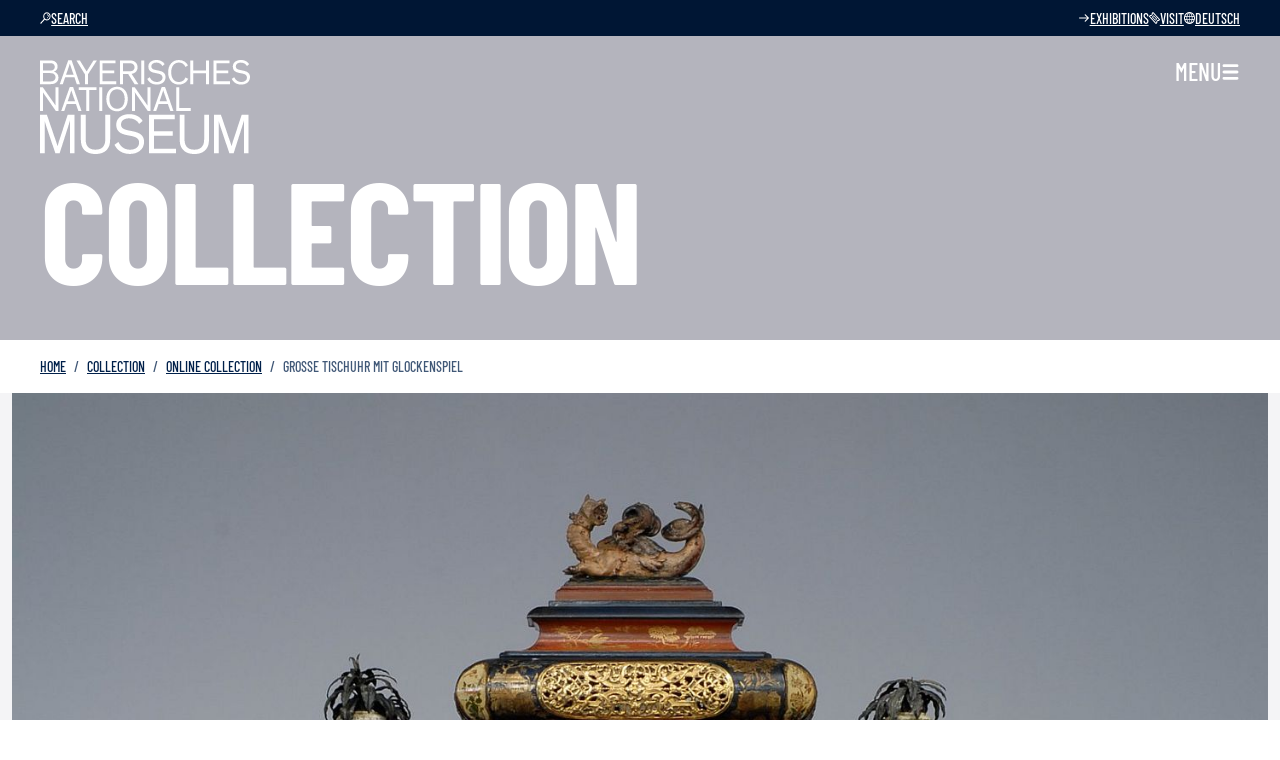

--- FILE ---
content_type: text/html; charset=UTF-8
request_url: https://www.bayerisches-nationalmuseum.de/en/collection/00238614
body_size: 12622
content:
<!doctype html>
<html lang="en">
<head>
  <meta charset="utf-8">
  <meta name="viewport" content="width=device-width, initial-scale=1, shrink-to-fit=no">
  <link rel="icon" href="https://www.bayerisches-nationalmuseum.de/assets/static/favicon.svg">
  <link rel="apple-touch-icon" href="https://www.bayerisches-nationalmuseum.de/assets/static/apple-touch-icon.png">
  <meta name="theme-color" content="#00204a">

  <link rel="home" href="https://www.bayerisches-nationalmuseum.de/en/">
<link rel="canonical" href="https://www.bayerisches-nationalmuseum.de/en/collection/00238614">
<meta name="twitter:url" content="https://www.bayerisches-nationalmuseum.de/en/collection/00238614"><meta property="og:locale" content="en">
<title>Große Tischuhr mit Glockenspiel - Bayerisches Nationalmuseum</title>
    <meta name="description" content="Die Uhr ist ein bedeutendes Werk der barocken Chinamode. Davon zeugen der Drache als Bekrönung und der sitzende Chinese des Tischgestells. Auch der in unterschiedlichen Techniken ausgeführte Lackde...">
    <meta name="image" content="https://www.bayerisches-nationalmuseum.de/media/objects/4066/D48489_e61825193f.jpg">
    <meta property="og:type" content="website">
    <meta property="og:site_name" content="Bayerisches Nationalmuseum">
    <meta property="og:url" content="https://www.bayerisches-nationalmuseum.de/en/collection/00238614">
    <meta name="twitter:card" content="summary_large_image">
    <meta property="og:title" content="Große Tischuhr mit Glockenspiel - Bayerisches Nationalmuseum">
    <meta property="og:description" content="Die Uhr ist ein bedeutendes Werk der barocken Chinamode. Davon zeugen der Drache als Bekrönung und der sitzende Chinese des Tischgestells. Auch der in unterschiedlichen Techniken ausgeführte Lackde...">
    <meta property="og:image" content="https://www.bayerisches-nationalmuseum.de/media/objects/4066/D48489_3694fc2e02.jpg">
    <meta name="twitter:title" content="Große Tischuhr mit Glockenspiel - Bayerisches Nationalmuseum">
    <meta name="twitter:description" content="Die Uhr ist ein bedeutendes Werk der barocken Chinamode. Davon zeugen der Drache als Bekrönung und der sitzende Chinese des Tischgestells. Auch der in unterschiedlichen Techniken ausgeführte Lackde...">
    <meta name="twitter:image" content="https://www.bayerisches-nationalmuseum.de/media/objects/4066/D48489_e805a6be37.jpg">
    <meta property="og:image:type" content="image/jpeg">
    <meta property="og:image:width" content="1200">
    <meta property="og:image:height" content="630">
    
    <link rel="alternate" href="https://www.bayerisches-nationalmuseum.de/sammlung/00238614" hreflang="de">
    <link rel="alternate" href="https://www.bayerisches-nationalmuseum.de/en/collection/00238614" hreflang="en">
    
  <link rel="preload" href="/assets/fonts/noto-serif-500.woff2" as="font" type="font/woff2" crossorigin>
  <link rel="preload" href="/assets/fonts/noto-serif-700.woff2" as="font" type="font/woff2" crossorigin>
  <link rel="preload" href="/assets/fonts/barlow-condensed-500.woff2" as="font" type="font/woff2" crossorigin>
  <link rel="preload" href="/assets/fonts/barlow-condensed-700.woff2" as="font" type="font/woff2" crossorigin>
  <link rel="preconnect" href="https://bayerischesnationalmuseum.matomo.cloud">
  <link href="/assets/css/all.min.css?v=1736795818" rel="stylesheet">
<link href="/assets/css/print.css?v=1736795820" rel="stylesheet" media="print"></head>

<body>
    <header>
    <div class="container-xxxl position-relative text-white px-0">
      <div id="metanav" class="pre-header d-flex flex-wrap justify-content-between justify-content-sm-end text-uppercase px-3 px-lg-4 column-gap-sm-3 column-gap-lg-5 column-gap-xxxl-6">
        
<div class="collapse collapse-horizontal align-items-center me-sm-auto" id="searchCollapse">
  <form action="https://www.bayerisches-nationalmuseum.de/en/search" class="search-form d-flex align-items-center">
    <div class="input-group">
      <input name="q" class="form-control border-info border-end-0" type="search" placeholder="Your Search" aria-label="Your Search" value="" required>
      <button type="submit" class="icon-link border border-2 border-info rounded link-primary bg-white float-end p-0 px-1 d-flex align-items-center" aria-label="Search">
        <svg class="bi" viewBox="0 0 40 40" fill="none" xmlns="http://www.w3.org/2000/svg" aria-hidden="true">
    <path d="M36 21.218L25.174 32.087a1.717 1.717 0 01-1.217.522c-.435 0-.87-.174-1.218-.522a1.732 1.732 0 010-2.478l7.87-7.87H5.218c-.957 0-1.74-.782-1.74-1.739 0-.956.783-1.74 1.74-1.74h25.391l-7.913-7.912a1.732 1.732 0 010-2.478 1.732 1.732 0 012.478 0L36 18.74c.696.695.696 1.825 0 2.478z" fill="#00204A"/>
</svg>

      </button>
    </div>
  </form>
</div>

<a class="search-link icon-link icon-link-sm link-white me-sm-auto" href="https://www.bayerisches-nationalmuseum.de/en/search">
  <svg class="bi" viewBox="0 0 40 40" fill="none" xmlns="http://www.w3.org/2000/svg" aria-hidden="true"><path d="M25.13.957c-7.435 0-13.478 6.13-13.478 13.608 0 3.174 1.087 6.044 2.87 8.391L1.739 35.913c-.74.783-.74 2 0 2.74.391.39.87.564 1.348.564.521 0 1-.173 1.391-.565l12.783-12.956a13.242 13.242 0 007.826 2.521c7.435 0 13.478-6.13 13.478-13.608 0-7.479-6-13.652-13.435-13.652zm0 23.826c-5.521 0-10-4.566-10-10.174 0-5.609 4.478-10.174 10-10.174s10 4.565 10 10.174c0 5.608-4.478 10.174-10 10.174zm6.74-10a1.5 1.5 0 01-1.479 1.304h-.217a1.544 1.544 0 01-1.305-1.696c.305-2.26-2.217-3.434-2.348-3.478-.739-.348-1.086-1.26-.739-2a1.572 1.572 0 012-.783c.174.044 4.696 2.13 4.087 6.653zm-3.175 3.304c.305.304.522.783.522 1.217 0 .479-.174.913-.522 1.218-.304.304-.782.522-1.217.522-.435 0-.913-.174-1.217-.522-.305-.305-.522-.783-.522-1.218 0-.434.174-.913.522-1.217.304-.304.782-.522 1.217-.522.435 0 .87.174 1.217.522z" fill="#00204A"/></svg>Search
</a>


<a class="icon-link icon-link-sm link-white d-none d-md-flex" href="https://www.bayerisches-nationalmuseum.de/en/visit/exhibitions">
  <svg class="bi" viewBox="0 0 40 40" fill="none" xmlns="http://www.w3.org/2000/svg" aria-hidden="true"><path d="M36 21.218L25.174 32.087a1.717 1.717 0 01-1.217.522c-.435 0-.87-.174-1.218-.522a1.732 1.732 0 010-2.478l7.87-7.87H5.218c-.957 0-1.74-.782-1.74-1.739 0-.956.783-1.74 1.74-1.74h25.391l-7.913-7.912a1.732 1.732 0 010-2.478 1.732 1.732 0 012.478 0L36 18.74c.696.695.696 1.825 0 2.478z" fill="#00204A"/></svg>Exhibitions
</a>
<a class="icon-link icon-link-sm link-white" href="https://www.bayerisches-nationalmuseum.de/en/visit">
  <svg class="bi" xmlns="http://www.w3.org/2000/svg" viewBox="0 0 40 40" fill="none" aria-hidden="true"><path d="M14.572 0a1.732 1.732 0 00-1.181.521l-3.303 3.305a1.744 1.744 0 00-.393 1.87c.478 1.173.175 2.478-.695 3.347-.87.87-2.174 1.13-3.348.695a1.744 1.744 0 00-1.87.393L.478 13.436c-.304.304-.477.781-.477 1.216 0 .478.173.912.521 1.217l23.608 23.61c.348.348.782.521 1.217.521.478 0 .912-.173 1.216-.521l3.305-3.305a1.745 1.745 0 00.39-1.87c-.476-1.173-.173-2.479.696-3.349.87-.869 2.176-1.128 3.35-.693.652.26 1.39.085 1.869-.393l3.305-3.305c.696-.695.696-1.78 0-2.433L15.869.52A1.732 1.732 0 0014.572 0zm.123 4.174l21.131 21.13-1.39 1.391a6.502 6.502 0 00-5.957 1.826c-1.565 1.565-2.218 3.828-1.827 5.958l-1.347 1.347L4.217 14.652l1.347-1.347a6.502 6.502 0 005.957-1.826c1.565-1.565 2.218-3.828 1.827-5.958l1.347-1.347z" fill="#00204a"/><path d="M16.912 11.217c-.522 0-1.041.217-1.433.61l-3.653 3.652a2.047 2.047 0 000 2.869l9.826 9.826c.392.39.914.61 1.436.61.522 0 1.041-.218 1.433-.61l3.653-3.653c.39-.392.61-.868.61-1.433 0-.522-.218-1.044-.61-1.436l-9.826-9.826c-.392-.39-.87-.61-1.436-.61zm0 2.87l9 9-2.824 2.825-9-9z" fill="#00204a"/></svg>Visit
</a>


                          <a class="icon-link icon-link-sm d-none d-sm-flex link-white" href="https://www.bayerisches-nationalmuseum.de/sammlung/00238614" rel="alternate" hreflang="de" lang="de" aria-label="Switch language">
    <svg class="bi" viewBox="0 0 40 40" fill="none" xmlns="http://www.w3.org/2000/svg" aria-hidden="true"><path d="M20 0C8.957 0 0 8.957 0 20c0 11.044 8.957 20 20 20 11.044 0 20-8.956 20-20C40 8.957 31.044 0 20 0zm1.609 36.435c-.087 0-.174 0-.305.043v-9.434c2.261-.044 4.305-.088 6.174-.218-1.652 5.087-4.739 8.478-5.87 9.609zm-3.218 0c-1.174-1.174-4.217-4.565-5.87-9.609 1.827.13 3.914.218 6.175.218v9.434c-.087 0-.174-.043-.305-.043zM3.478 20c0-1.087.13-2.174.305-3.217.956-.174 2.782-.435 5.347-.696a23.097 23.097 0 00-.347 3.957c0 1.39.13 2.695.304 3.912-2.522-.26-4.391-.521-5.348-.695-.13-1.087-.26-2.174-.26-3.261zm7.957 0c0-1.478.174-2.87.435-4.174 2-.13 4.26-.26 6.826-.26v8.869c-2.522-.044-4.826-.13-6.87-.305-.217-1.26-.391-2.652-.391-4.13zm10.13-16.435c1.174 1.174 4.174 4.652 5.87 9.609a85.864 85.864 0 00-6.13-.217V3.521c.086 0 .173.043.26.043zm-2.87-.043v9.434c-2.26.044-4.304.088-6.13.218 1.652-4.957 4.696-8.435 5.826-9.609.13 0 .218-.043.305-.043zm2.61 20.913v-8.87c2.521.044 4.825.13 6.825.261A21.19 21.19 0 0128.565 20c0 1.478-.13 2.87-.391 4.174-2 .13-4.304.217-6.87.26zm9.521-8.348c2.565.26 4.391.522 5.348.696A15.85 15.85 0 0136.522 20c0 1.087-.13 2.174-.305 3.217-.956.174-2.782.435-5.347.696.217-1.26.304-2.565.304-3.957 0-1.304-.13-2.652-.348-3.869zM35.391 14a120.325 120.325 0 00-5.174-.609c-1.043-3.739-2.87-6.739-4.39-8.87 4.39 1.653 7.869 5.131 9.564 9.479zM14.174 4.522c-1.565 2.087-3.348 5.087-4.391 8.826-2.174.174-3.913.435-5.174.608 1.695-4.304 5.217-7.782 9.565-9.434zM4.609 26c1.217.174 2.956.391 5.13.609a26.914 26.914 0 004.348 8.826A16.724 16.724 0 014.609 26zm21.304 9.435c1.565-2.087 3.304-5.044 4.348-8.783 2.174-.174 3.913-.435 5.13-.608a16.779 16.779 0 01-9.478 9.39z" fill="#00204A"/></svg>Deutsch
  </a>
      </div>

      <nav class="navbar flex-nowrap w-100 px-3 px-lg-4 gap-2">

        <a href="https://www.bayerisches-nationalmuseum.de/en/" class="logo">
          <img class="img-fluid" src="https://www.bayerisches-nationalmuseum.de/assets/static/bnm-logo.svg" alt="Bayerisches Nationalmuseum">
        </a>
        <a class="icon-link icon-link-hover link-white text-decoration-none navbar-toggler p-0 align-self-md-start" data-bs-toggle="offcanvas" href="#navigation" role="button" aria-controls="navigation" aria-label="Close Menu">
          <span class="d-none d-md-block">Menu</span>
          <svg class="bi" viewBox="0 0 40 40" fill="none" xmlns="http://www.w3.org/2000/svg" aria-hidden="true">
    <path d="M33.913 10.217H6.087A2.82 2.82 0 013.26 7.391a2.82 2.82 0 012.826-2.826h27.826a2.82 2.82 0 012.826 2.826 2.82 2.82 0 01-2.826 2.826zM36.739 20a2.82 2.82 0 00-2.826-2.826H6.087A2.82 2.82 0 003.26 20a2.82 2.82 0 002.826 2.826h27.826A2.82 2.82 0 0036.739 20zm0 12.609a2.82 2.82 0 00-2.826-2.826H6.087a2.82 2.82 0 00-2.826 2.826 2.82 2.82 0 002.826 2.826h27.826a2.82 2.82 0 002.826-2.826z" fill="#00204A"/>
</svg>

        </a>

        <nav class="offcanvas offcanvas-end" id="navigation" tabindex="-1" aria-label="Navigation" aria-hidden="true">
          <div class="offcanvas-header p-3 px-lg-4 pb-lg-0 d-flex align-items-start align-items-lg-center justify-content-between">
            <div class="pre-header bg-light d-flex justify-content-center flex-column text-uppercase p-2 pe-4 pe-md-5 me-2">
              

<a class="icon-link icon-link-sm link-primary d-none d-md-flex" href="https://www.bayerisches-nationalmuseum.de/en/visit/exhibitions">
  <svg class="bi" viewBox="0 0 40 40" fill="none" xmlns="http://www.w3.org/2000/svg" aria-hidden="true"><path d="M36 21.218L25.174 32.087a1.717 1.717 0 01-1.217.522c-.435 0-.87-.174-1.218-.522a1.732 1.732 0 010-2.478l7.87-7.87H5.218c-.957 0-1.74-.782-1.74-1.739 0-.956.783-1.74 1.74-1.74h25.391l-7.913-7.912a1.732 1.732 0 010-2.478 1.732 1.732 0 012.478 0L36 18.74c.696.695.696 1.825 0 2.478z" fill="#00204A"/></svg>Exhibitions
</a>
<a class="icon-link icon-link-sm link-primary" href="https://www.bayerisches-nationalmuseum.de/en/visit">
  <svg class="bi" xmlns="http://www.w3.org/2000/svg" viewBox="0 0 40 40" fill="none" aria-hidden="true"><path d="M14.572 0a1.732 1.732 0 00-1.181.521l-3.303 3.305a1.744 1.744 0 00-.393 1.87c.478 1.173.175 2.478-.695 3.347-.87.87-2.174 1.13-3.348.695a1.744 1.744 0 00-1.87.393L.478 13.436c-.304.304-.477.781-.477 1.216 0 .478.173.912.521 1.217l23.608 23.61c.348.348.782.521 1.217.521.478 0 .912-.173 1.216-.521l3.305-3.305a1.745 1.745 0 00.39-1.87c-.476-1.173-.173-2.479.696-3.349.87-.869 2.176-1.128 3.35-.693.652.26 1.39.085 1.869-.393l3.305-3.305c.696-.695.696-1.78 0-2.433L15.869.52A1.732 1.732 0 0014.572 0zm.123 4.174l21.131 21.13-1.39 1.391a6.502 6.502 0 00-5.957 1.826c-1.565 1.565-2.218 3.828-1.827 5.958l-1.347 1.347L4.217 14.652l1.347-1.347a6.502 6.502 0 005.957-1.826c1.565-1.565 2.218-3.828 1.827-5.958l1.347-1.347z" fill="#00204a"/><path d="M16.912 11.217c-.522 0-1.041.217-1.433.61l-3.653 3.652a2.047 2.047 0 000 2.869l9.826 9.826c.392.39.914.61 1.436.61.522 0 1.041-.218 1.433-.61l3.653-3.653c.39-.392.61-.868.61-1.433 0-.522-.218-1.044-.61-1.436l-9.826-9.826c-.392-.39-.87-.61-1.436-.61zm0 2.87l9 9-2.824 2.825-9-9z" fill="#00204a"/></svg>Visit
</a>

<a class="contrast-switch icon-link icon-link-sm link-primary" href="#">
  <svg class="bi" viewBox="0 0 40 40" fill="none" xmlns="http://www.w3.org/2000/svg" aria-hidden="true"><path d="M20 0C8.973 0 0 8.973 0 20s8.973 20 20 20 20-8.973 20-20S31.027 0 20 0Zm0 3.076c9.365 0 16.924 7.56 16.924 16.924 0 9.365-7.56 16.924-16.924 16.924-9.365 0-16.924-7.56-16.924-16.924 0-9.365 7.56-16.924 16.924-16.924Z" fill="#00204A"/><path d="M21.534 33.843c6.797 0 12.308-6.2 12.308-13.846 0-7.647-5.51-13.846-12.308-13.846z" fill="#00204A"/></svg>Increase Contrast
</a>

                          <a class="icon-link icon-link-sm d-none d-sm-flex link-primary" href="https://www.bayerisches-nationalmuseum.de/sammlung/00238614" rel="alternate" hreflang="de" lang="de" aria-label="Switch language">
    <svg class="bi" viewBox="0 0 40 40" fill="none" xmlns="http://www.w3.org/2000/svg" aria-hidden="true"><path d="M20 0C8.957 0 0 8.957 0 20c0 11.044 8.957 20 20 20 11.044 0 20-8.956 20-20C40 8.957 31.044 0 20 0zm1.609 36.435c-.087 0-.174 0-.305.043v-9.434c2.261-.044 4.305-.088 6.174-.218-1.652 5.087-4.739 8.478-5.87 9.609zm-3.218 0c-1.174-1.174-4.217-4.565-5.87-9.609 1.827.13 3.914.218 6.175.218v9.434c-.087 0-.174-.043-.305-.043zM3.478 20c0-1.087.13-2.174.305-3.217.956-.174 2.782-.435 5.347-.696a23.097 23.097 0 00-.347 3.957c0 1.39.13 2.695.304 3.912-2.522-.26-4.391-.521-5.348-.695-.13-1.087-.26-2.174-.26-3.261zm7.957 0c0-1.478.174-2.87.435-4.174 2-.13 4.26-.26 6.826-.26v8.869c-2.522-.044-4.826-.13-6.87-.305-.217-1.26-.391-2.652-.391-4.13zm10.13-16.435c1.174 1.174 4.174 4.652 5.87 9.609a85.864 85.864 0 00-6.13-.217V3.521c.086 0 .173.043.26.043zm-2.87-.043v9.434c-2.26.044-4.304.088-6.13.218 1.652-4.957 4.696-8.435 5.826-9.609.13 0 .218-.043.305-.043zm2.61 20.913v-8.87c2.521.044 4.825.13 6.825.261A21.19 21.19 0 0128.565 20c0 1.478-.13 2.87-.391 4.174-2 .13-4.304.217-6.87.26zm9.521-8.348c2.565.26 4.391.522 5.348.696A15.85 15.85 0 0136.522 20c0 1.087-.13 2.174-.305 3.217-.956.174-2.782.435-5.347.696.217-1.26.304-2.565.304-3.957 0-1.304-.13-2.652-.348-3.869zM35.391 14a120.325 120.325 0 00-5.174-.609c-1.043-3.739-2.87-6.739-4.39-8.87 4.39 1.653 7.869 5.131 9.564 9.479zM14.174 4.522c-1.565 2.087-3.348 5.087-4.391 8.826-2.174.174-3.913.435-5.174.608 1.695-4.304 5.217-7.782 9.565-9.434zM4.609 26c1.217.174 2.956.391 5.13.609a26.914 26.914 0 004.348 8.826A16.724 16.724 0 014.609 26zm21.304 9.435c1.565-2.087 3.304-5.044 4.348-8.783 2.174-.174 3.913-.435 5.13-.608a16.779 16.779 0 01-9.478 9.39z" fill="#00204A"/></svg>Deutsch
  </a>
            </div>
            <div class="text-end mt-2 mt-lg-0 ms-lg-5">
              <a class="navbar-toggler p-0 m-0" data-bs-dismiss="offcanvas" href="#navigation" role="button" aria-controls="navigation" aria-label="Open Menu">
                <svg class="svg-icon svg-primary" xmlns="http://www.w3.org/2000/svg" viewBox="0 0 40 40" fill="none" aria-hidden="true">
    <path d="M35.872 31.775a2.87 2.87 0 010 4.113c-.578.578-1.286.835-2.056.835-.772 0-1.478-.257-2.058-.835L20 24.128 8.24 35.888c-.576.578-1.286.835-2.054.835-.773 0-1.478-.257-2.058-.835a2.87 2.87 0 010-4.113l11.759-11.759L4.128 8.256a2.869 2.869 0 010-4.111 2.869 2.869 0 014.112 0L20 15.903 31.758 4.145a2.87 2.87 0 014.114 0 2.869 2.869 0 010 4.111l-11.76 11.76z" fill="#00204a"/>
</svg>

              </a>
            </div>
          </div>
          <div class="offcanvas-body p-3 pt-0 p-lg-4">
            <ul class="navbar-nav accordion mt-0" id="menu">
                                                        
                              
                                
                                              
                                
                                              
                                
                                              
                                
                              
                            <li class="nav-item mb-0 border-bottom">
                                <a class="h3 mb-0 nav-link accordion-button pe-2 text-interaction" data-bs-toggle="collapse" href="#submenu-457" role="button" aria-expanded="true" aria-controls="submenu-457">Visit</a>
                <nav class="collapse collapsed show" id="submenu-457" data-bs-parent="#menu">
                  <ul class="navbar-nav my-2">
                                          <li class="nav-item">
                        <a class="h5 text-decoration-none" href="https://www.bayerisches-nationalmuseum.de/en/visit">Overview</a>
                      </li>
                                          <li class="nav-item">
                        <a class="h5 text-decoration-none" href="https://www.bayerisches-nationalmuseum.de/en/visit/exhibitions">Exhibitions</a>
                      </li>
                                          <li class="nav-item">
                        <a class="h5 text-decoration-none" href="https://www.bayerisches-nationalmuseum.de/en/visit/branch-museums">Branch Museums</a>
                      </li>
                                      </ul>
                </nav>
              </li>
                            <li class="nav-item mb-0 border-bottom">
                                <a class="h3 mb-0 nav-link accordion-button pe-2 collapsed" data-bs-toggle="collapse" href="#submenu-461" role="button" aria-expanded="false" aria-controls="submenu-461">Collection</a>
                <nav class="collapse collapsed" id="submenu-461" data-bs-parent="#menu">
                  <ul class="navbar-nav my-2">
                                          <li class="nav-item">
                        <a class="h5 text-decoration-none" href="https://www.bayerisches-nationalmuseum.de/en/collection">Overview</a>
                      </li>
                                          <li class="nav-item">
                        <a class="h5 text-decoration-none" href="https://www.bayerisches-nationalmuseum.de/en/collection/online-collection">Online Collection</a>
                      </li>
                                          <li class="nav-item">
                        <a class="h5 text-decoration-none" href="https://www.bayerisches-nationalmuseum.de/en/collection/bnmdigital">#BNMDigital</a>
                      </li>
                                          <li class="nav-item">
                        <a class="h5 text-decoration-none" href="https://www.bayerisches-nationalmuseum.de/en/collection/conservation-restoration">Conservation–Restauration</a>
                      </li>
                                          <li class="nav-item">
                        <a class="h5 text-decoration-none" href="https://www.bayerisches-nationalmuseum.de/en/collection/research">Research</a>
                      </li>
                                      </ul>
                </nav>
              </li>
                            <li class="nav-item mb-0 border-bottom">
                                <a class="h3 mb-0 nav-link accordion-button pe-2 collapsed" data-bs-toggle="collapse" href="#submenu-464" role="button" aria-expanded="false" aria-controls="submenu-464">Program</a>
                <nav class="collapse collapsed" id="submenu-464" data-bs-parent="#menu">
                  <ul class="navbar-nav my-2">
                                          <li class="nav-item">
                        <a class="h5 text-decoration-none" href="https://www.bayerisches-nationalmuseum.de/en/program">Overview</a>
                      </li>
                                          <li class="nav-item">
                        <a class="h5 text-decoration-none" href="https://www.bayerisches-nationalmuseum.de/en/events">Calendar</a>
                      </li>
                                          <li class="nav-item">
                        <a class="h5 text-decoration-none" href="https://www.bayerisches-nationalmuseum.de/en/program/three-month-program">Three-month Program</a>
                      </li>
                                      </ul>
                </nav>
              </li>
                            <li class="nav-item mb-0 border-bottom">
                                <a class="h3 mb-0 nav-link accordion-button pe-2 collapsed" data-bs-toggle="collapse" href="#submenu-466" role="button" aria-expanded="false" aria-controls="submenu-466">Museum</a>
                <nav class="collapse collapsed" id="submenu-466" data-bs-parent="#menu">
                  <ul class="navbar-nav my-2">
                                          <li class="nav-item">
                        <a class="h5 text-decoration-none" href="https://www.bayerisches-nationalmuseum.de/en/museum">Overview</a>
                      </li>
                                          <li class="nav-item">
                        <a class="h5 text-decoration-none" href="https://www.bayerisches-nationalmuseum.de/en/museum/history">History</a>
                      </li>
                                          <li class="nav-item">
                        <a class="h5 text-decoration-none" href="https://www.bayerisches-nationalmuseum.de/en/museum/mitarbeiter-innen">Team</a>
                      </li>
                                          <li class="nav-item">
                        <a class="h5 text-decoration-none" href="https://www.bayerisches-nationalmuseum.de/en/museum/service">Service</a>
                      </li>
                                          <li class="nav-item">
                        <a class="h5 text-decoration-none" href="https://www.bayerisches-nationalmuseum.de/en/museum/publications">Publications</a>
                      </li>
                                          <li class="nav-item">
                        <a class="h5 text-decoration-none" href="https://www.bayerisches-nationalmuseum.de/en/museum/bibliothek">Library</a>
                      </li>
                                          <li class="nav-item">
                        <a class="h5 text-decoration-none" href="https://www.bayerisches-nationalmuseum.de/en/museum/support">Sponsors &amp; Members</a>
                      </li>
                                          <li class="nav-item">
                        <a class="h5 text-decoration-none" href="https://www.bayerisches-nationalmuseum.de/en/museum/job-opportunities">Job Opportunities</a>
                      </li>
                                      </ul>
                </nav>
              </li>
                          </ul>
            <ul class="navbar-nav mt-4 mt-lg-5">
                              <li class="mb-2">
                  <a class="icon-link" href="https://www.bayerisches-nationalmuseum.de/en/kontakt">Contact</a>
                </li>
                              <li class="mb-2">
                  <a class="icon-link" href="https://www.bayerisches-nationalmuseum.de/en/press">Press</a>
                </li>
                              <li class="mb-2">
                  <a class="icon-link" href="https://www.bayerisches-nationalmuseum.de/en/newsletter">Newsletter</a>
                </li>
                              <li class="mb-2">
                  <a class="icon-link" href="https://www.bayerisches-nationalmuseum.de/en/imprint">Imprint</a>
                </li>
                              <li class="mb-2">
                  <a class="icon-link" href="https://www.bayerisches-nationalmuseum.de/en/privacy">Data Privacy</a>
                </li>
                              <li class="mb-2">
                  <a class="icon-link" href="https://www.bayerisches-nationalmuseum.de/en/privacy">Data Privacy</a>
                </li>
                          </ul>
          </div>
        </nav>

      </nav>
    </div>
  </header>
  
  <main class="container-xxxl bg-white">
    


<div class="hero hero-sm bg-dark row d-print-none">
  <div class="d-flex flex-column justify-content-end p-3 p-lg-4 pt-6 pt-lg-6">
      <h1 class="text-white mb-0">
        Collection
      </h1>
  </div>
</div>

<nav aria-label="breadcrumb" class="row d-print-none">
  <ol class="breadcrumb text-uppercase px-3 px-lg-4 my-2">
    <li class="breadcrumb-item mb-0"><a href="https://www.bayerisches-nationalmuseum.de/en/">Home</a></li>
    <li class="breadcrumb-item mb-0">
                    <a href="https://www.bayerisches-nationalmuseum.de/en/collection">Collection</a>
          </li>
                    <li class="breadcrumb-item mb-0">
      <a href="https://www.bayerisches-nationalmuseum.de/en/collection/online-collection">Online Collection</a>
    </li>
            <li class="breadcrumb-item mb-0 active" aria-current="page">Große Tischuhr mit Glockenspiel</li>
  </ol>
</nav>

<div class="row bg-light">
  <div class="position-relative">
    <div class="glider object-gallery col-12 p-0" id="slider-155562">
            <div class="slide slide-4066">
        <figure class="aspect-ratio-4x3 aspect-ratio-md-16x9 m-0">
          

  
    
  <picture>
    <source srcset="/media/objects/4066/D48489_2106373f76.avif 576w, /media/objects/4066/D48489_3f2b390e9a.avif 1024w, /media/objects/4066/D48489_4ba7e54048.avif 1472w, /media/objects/4066/D48489_a884fa410c.avif 1607w" sizes="100vw" type="image/avif">
    <img class="img-fluid"
      loading="lazy"
      src="/media/objects/4066/D48489_2106373f76.jpg"
      srcset="/media/objects/4066/D48489_2106373f76.jpg 576w, /media/objects/4066/D48489_3f2b390e9a.jpg 1024w, /media/objects/4066/D48489_4ba7e54048.jpg 1472w, /media/objects/4066/D48489_a884fa410c.jpg 1607w"
      sizes="100vw"
      alt="D48489">
  </picture>
  
          <small class="copyright d-block text-center mt-1">
            <a class="icon-link icon-link-sm link-dark text-decoration-none d-inline-flex" rel="license" target="_blank" href="https://creativecommons.org/licenses/by-nc-nd/4.0/">
              <svg class="bi" viewBox="0 0 24 24" fill="none" xmlns="http://www.w3.org/2000/svg" aria-hidden="true">
    <path d="M11.978 0c3.356 0 6.214 1.172 8.571 3.514a11.54 11.54 0 0 1 2.572 3.868c.585 1.45.879 2.99.879 4.618 0 1.643-.29 3.182-.868 4.617a11.016 11.016 0 0 1-2.56 3.804 12.333 12.333 0 0 1-3.986 2.657 11.947 11.947 0 0 1-4.607.922 11.66 11.66 0 0 1-4.554-.911 12.07 12.07 0 0 1-3.9-2.635A11.952 11.952 0 0 1 .9 16.564C.3 15.121 0 13.6 0 12c0-1.586.303-3.11.91-4.575a12.05 12.05 0 0 1 2.647-3.932C5.842 1.165 8.649 0 11.977 0Zm.043 2.164c-2.742 0-5.05.958-6.921 2.872A10.317 10.317 0 0 0 2.925 8.26 9.452 9.452 0 0 0 2.164 12c0 1.285.253 2.525.76 3.717A9.942 9.942 0 0 0 5.1 18.91a9.89 9.89 0 0 0 3.193 2.143 9.62 9.62 0 0 0 3.728.74c1.286 0 2.532-.25 3.74-.75a10.364 10.364 0 0 0 3.268-2.164c1.87-1.829 2.806-4.121 2.806-6.88a9.854 9.854 0 0 0-.729-3.77 9.596 9.596 0 0 0-2.12-3.172c-1.93-1.929-4.25-2.893-6.965-2.893Zm-.15 7.844-1.608.836c-.171-.357-.382-.608-.631-.75-.25-.143-.483-.215-.697-.215-1.071 0-1.607.707-1.607 2.122 0 .643.135 1.156.406 1.542.272.386.672.58 1.2.58.7 0 1.194-.344 1.48-1.03l1.478.75a3.526 3.526 0 0 1-3.15 1.886c-1.071 0-1.936-.328-2.593-.986-.657-.657-.986-1.57-.986-2.742 0-1.143.333-2.05.997-2.721.664-.671 1.503-1.007 2.518-1.007 1.486-.001 2.55.577 3.193 1.735Zm6.921 0-1.586.836c-.17-.357-.382-.608-.632-.75a1.457 1.457 0 0 0-.718-.215c-1.07 0-1.607.707-1.607 2.122 0 .643.136 1.156.407 1.542.271.386.671.58 1.2.58.7 0 1.193-.344 1.478-1.03l1.5.75a3.685 3.685 0 0 1-1.328 1.383 3.462 3.462 0 0 1-1.82.503c-1.087 0-1.954-.328-2.604-.986-.65-.657-.976-1.57-.976-2.742 0-1.143.332-2.05.997-2.721.664-.671 1.503-1.007 2.518-1.007 1.485-.001 2.543.577 3.171 1.735z" fill="#b4b4bd"/>
</svg>

              CC BY-NC-ND 4.0
            </a>
          </small>
        </figure>
      </div>
          </div>

      </div>

  </div>

<div class="row bg-light pt-4 pb-5 mb-4">
  <div class="px-3 px-lg-4">
    <div class="row mb-1">
      <div class="col-10 col-lg-8 offset-lg-2">
        <h2>Große Tischuhr mit Glockenspiel</h2>
      </div>
    </div>

        <div class="row mb-4 object-details">
      <div class="col-lg-8 offset-lg-2">
        <dl class="row small">
          <div class="col-sm-6 col-lg-4 mb-2">
            <dt>Artist</dt>
            <dd>Ausführung (Uhrwerk): Benedikt Fürstenfelder, Ausführung (Silberbeschläge): Johann Valentin Gevers</dd>
          </div>

          <div class="col-sm-6 col-lg-4 mb-2">
            <dt>Locality</dt>
            <dd>Friedberg, Augsburg und München</dd>
          </div>

          <div class="col-sm-6 col-lg-4 mb-2">
            <dt>Date</dt>
            <dd>um 1715/1720</dd>
          </div>

          <div class="col-sm-6 col-lg-4 mb-2">
            <dt>Material</dt>
            <dd>Eichenholz, Fichtenholz, Lackmalerei, vergoldet (teilweise), Messing, Eisen</dd>
          </div>

          <div class="col-sm-6 col-lg-4 mb-2">
            <dt>Dimensions</dt>
            <dd>H. 196,5 cm</dd>
          </div>

          <div class="col-sm-6 col-lg-4 mb-2">
            <dt>Location</dt>
            <dd>
                              Bayerisches Nationalmuseum
                                  (Saal 34)
                                          </dd>
          </div>

          <div class="col-sm-6 col-lg-4 mb-2">
            <dt>Inventory Number</dt>
            <dd>R 3792, R 3793</dd>
          </div>

                    <div class="col-sm-6 col-lg-4 mb-2">
            <dt>Relation</dt>
            <dd>
              
              –
            </dd>
          </div>
          
          <div class="col-sm-6 col-lg-4 mb-2">
            <dt>Acquisition</dt>
            <dd>Überweisung aus den Königlichen Sammlungen des Hauses Wittelsbach 1855</dd>
          </div>

                  </dl>
      </div>
    </div>

    <div class="row mt-3 object-description">
      <div class="col-lg-8 offset-lg-2">

      
        <div class="accordion" id="accordion">

                    <div class="accordion-item bg-light">
            <h3 class="accordion-header" id="heading-description">
              <button class="accordion-button pe-2" type="button" data-bs-toggle="collapse" data-bs-target="#collapse-description" aria-expanded="true" aria-controls="collapse-description">
                Description
              </button>
            </h3>
            <div id="collapse-description" class="accordion-collapse collapse show" aria-labelledby="heading-description">
              <div class="accordion-body row">
                <div class="col-xl-10 col-xxl-8">
                  Die Uhr ist ein bedeutendes Werk der barocken Chinamode. Davon zeugen der Drache als Bekrönung und der sitzende Chinese des Tischgestells. Auch der in unterschiedlichen Techniken ausgeführte Lackdekor erinnert an asiatische Arbeiten und stellt exotische Motive aus europäischen Reiseberichten zusammen. Die kleinteiligen Szenen lassen sich am besten am Original erkennen. Ganz europäisch gestimmt sind hingegen die sechs Menuette, die das Glockenspiel im Inneren abspielen kann. Die Uhr ist das größte Werk, das jemals in der Uhrmacherstadt Friedberg bei Augsburg entstanden ist. Gehäuse und Tisch wurden in München ausgeführt.
                </div>
              </div>
            </div>
          </div>
          
          
          
        </div>

                        <div class="mt-4">
          <h4 class="h5">You can also find this object in the highlights</h4>
          
    

  
  <a class="icon-link mb-1 mb-lg-0 link-primary icon-link-border d-inline-flex px-3 py-1" href="https://www.bayerisches-nationalmuseum.de/en/collection/highlights/00238614">
  To the Highlight<svg class="bi" viewBox="0 0 40 40" fill="none" xmlns="http://www.w3.org/2000/svg" aria-hidden="true">
    <path d="M36 21.218L25.174 32.087a1.717 1.717 0 01-1.217.522c-.435 0-.87-.174-1.218-.522a1.732 1.732 0 010-2.478l7.87-7.87H5.218c-.957 0-1.74-.782-1.74-1.739 0-.956.783-1.74 1.74-1.74h25.391l-7.913-7.912a1.732 1.732 0 010-2.478 1.732 1.732 0 012.478 0L36 18.74c.696.695.696 1.825 0 2.478z" fill="#00204A"/>
</svg>

</a>
        </div>
        
                <div class="mt-4">
          <h4 class="h5">Taxonomy</h4>
          <p>Tischuhr</p>
        </div>
        
        <div class="mt-4">
          <h4 class="h5">Permalink</h4>
          <a rel="bookmark" class="text-break" href="https://www.bayerisches-nationalmuseum.de/en/collection/00238614">https://www.bayerisches-nationalmuseum.de/en/collection/00238614</a>
        </div>

            </div>
    </div>

  </div>
</div>


    



<div class="mb-4 d-print-none">

  <div class="row">
    <div class="px-3 px-lg-4">
      <h4>More Objects</h4>
    </div>
  </div>

  <div class="row">
    <div class="px-3 px-lg-4">
      <div class="row">
                <div class="col-md-4 mb-3">
          <div class="card card-overlay card-zoom bg-shadow bg-shadow-text ratio ratio-4x3">
            

  
    
  <picture>
    <source srcset="/media/objects/161393/D7190_68531eb114.avif 512w" sizes="(min-width: 768px) 33vw, 100vw" type="image/avif">
    <img class="img-fluid card-img cover"
      loading="lazy"
      src="/media/objects/161393/D7190_68531eb114.jpg"
      srcset="/media/objects/161393/D7190_68531eb114.jpg 512w"
      sizes="(min-width: 768px) 33vw, 100vw"
      alt="D7190">
  </picture>
  
            <div class="card-img-overlay d-flex flex-column justify-content-end">
                            <p class="card-info line-clamp-sm mb-0">Krippe 2346.1</p>
                            
    

  
  <a class="icon-link icon-link-hover mb-1 mb-lg-0 link-white stretched-link d-flex justify-content-between align-items-center text-decoration-none" href="https://www.bayerisches-nationalmuseum.de/en/collection/00017565">
  Mohrenknabe mit blauem Jäckchen (Krippenfigur)<svg class="bi" viewBox="0 0 40 40" fill="none" xmlns="http://www.w3.org/2000/svg" aria-hidden="true">
    <path d="M36 21.218L25.174 32.087a1.717 1.717 0 01-1.217.522c-.435 0-.87-.174-1.218-.522a1.732 1.732 0 010-2.478l7.87-7.87H5.218c-.957 0-1.74-.782-1.74-1.739 0-.956.783-1.74 1.74-1.74h25.391l-7.913-7.912a1.732 1.732 0 010-2.478 1.732 1.732 0 012.478 0L36 18.74c.696.695.696 1.825 0 2.478z" fill="#00204A"/>
</svg>

</a>
            </div>
          </div>
        </div>
                <div class="col-md-4 mb-3">
          <div class="card card-overlay card-zoom bg-shadow bg-shadow-text ratio ratio-4x3">
            

  
    
  <picture>
    <source srcset="/media/objects/281205/D191548_68531eb114.avif 576w, /media/objects/281205/D191548_cbb489cfc2.avif 640w" sizes="(min-width: 768px) 33vw, 100vw" type="image/avif">
    <img class="img-fluid card-img cover"
      loading="lazy"
      src="/media/objects/281205/D191548_68531eb114.jpg"
      srcset="/media/objects/281205/D191548_68531eb114.jpg 576w, /media/objects/281205/D191548_cbb489cfc2.jpg 640w"
      sizes="(min-width: 768px) 33vw, 100vw"
      alt="D191548">
  </picture>
  
            <div class="card-img-overlay d-flex flex-column justify-content-end">
                            <p class="card-info line-clamp-sm mb-0">2022/47</p>
                            
    

  
  <a class="icon-link icon-link-hover mb-1 mb-lg-0 link-white stretched-link d-flex justify-content-between align-items-center text-decoration-none" href="https://www.bayerisches-nationalmuseum.de/en/collection/00239073">
  Bestickter Bolero<svg class="bi" viewBox="0 0 40 40" fill="none" xmlns="http://www.w3.org/2000/svg" aria-hidden="true">
    <path d="M36 21.218L25.174 32.087a1.717 1.717 0 01-1.217.522c-.435 0-.87-.174-1.218-.522a1.732 1.732 0 010-2.478l7.87-7.87H5.218c-.957 0-1.74-.782-1.74-1.739 0-.956.783-1.74 1.74-1.74h25.391l-7.913-7.912a1.732 1.732 0 010-2.478 1.732 1.732 0 012.478 0L36 18.74c.696.695.696 1.825 0 2.478z" fill="#00204A"/>
</svg>

</a>
            </div>
          </div>
        </div>
                <div class="col-md-4 mb-3">
          <div class="card card-overlay card-zoom bg-shadow bg-shadow-text ratio ratio-4x3">
            

  
    
  <picture>
    <source srcset="/media/objects/281156/D223543_68531eb114.avif 576w, /media/objects/281156/D223543_cbb489cfc2.avif 781w" sizes="(min-width: 768px) 33vw, 100vw" type="image/avif">
    <img class="img-fluid card-img cover"
      loading="lazy"
      src="/media/objects/281156/D223543_68531eb114.jpg"
      srcset="/media/objects/281156/D223543_68531eb114.jpg 576w, /media/objects/281156/D223543_cbb489cfc2.jpg 781w"
      sizes="(min-width: 768px) 33vw, 100vw"
      alt="D223543">
  </picture>
  
            <div class="card-img-overlay d-flex flex-column justify-content-end">
                            <p class="card-info line-clamp-sm mb-0">2022/70.42</p>
                            
    

  
  <a class="icon-link icon-link-hover mb-1 mb-lg-0 link-white stretched-link d-flex justify-content-between align-items-center text-decoration-none" href="https://www.bayerisches-nationalmuseum.de/en/collection/00239158">
  Kanne<svg class="bi" viewBox="0 0 40 40" fill="none" xmlns="http://www.w3.org/2000/svg" aria-hidden="true">
    <path d="M36 21.218L25.174 32.087a1.717 1.717 0 01-1.217.522c-.435 0-.87-.174-1.218-.522a1.732 1.732 0 010-2.478l7.87-7.87H5.218c-.957 0-1.74-.782-1.74-1.739 0-.956.783-1.74 1.74-1.74h25.391l-7.913-7.912a1.732 1.732 0 010-2.478 1.732 1.732 0 012.478 0L36 18.74c.696.695.696 1.825 0 2.478z" fill="#00204A"/>
</svg>

</a>
            </div>
          </div>
        </div>
              </div>
    </div>
  </div>

</div>


  </main>

    <footer class="mt-2">
        <div class="container-xxxl prefooter py-5">
      <div class="row">
        <div class="col-12 text-center">
          <p class="h4"></p>
        </div>
        <div class="col-12 text-center">
          <a target="_blank" class="link-primary text-decoration-none" href="https://www.facebook.com/BayerischesNationalmuseum" aria-label="Facebook">
            <svg class="svg-icon-lg mx-1" viewBox="0 0 48 48" fill="none" xmlns="http://www.w3.org/2000/svg" aria-hidden="true">
    <path d="M46.5 24.135a22.5 22.5 0 10-26.016 22.227V30.638h-5.709v-6.503h5.712v-4.958c0-5.639 3.36-8.754 8.498-8.754 1.688.024 3.371.17 5.037.439V16.4h-2.84a3.255 3.255 0 00-3.667 3.516v4.219h6.242l-.998 6.503h-5.244v15.724A22.5 22.5 0 0046.5 24.135z" fill="#b4b4bd"/>
</svg>

          </a>
          <a target="_blank" class="link-primary text-decoration-none" href="https://www.instagram.com/bayerisches.nationalmuseum" aria-label="Instagram">
            <svg class="svg-icon-lg mx-1" viewBox="0 0 48 48" fill="none" xmlns="http://www.w3.org/2000/svg" aria-hidden="true">
    <path d="M24 4.324c6.408 0 7.167.025 9.698.14 2.732.125 5.266.672 7.216 2.623 1.95 1.95 2.497 4.484 2.622 7.216.115 2.53.14 3.289.14 9.698 0 6.409-.025 7.167-.14 9.698-.125 2.732-.671 5.266-2.622 7.216-1.95 1.95-4.485 2.496-7.216 2.622-2.53.115-3.29.14-9.698.14-6.409 0-7.168-.025-9.698-.14-2.732-.125-5.266-.672-7.216-2.622-1.95-1.95-2.497-4.484-2.622-7.216-.116-2.532-.14-3.291-.14-9.699 0-6.408.025-7.167.14-9.698.125-2.732.672-5.266 2.623-7.216 1.95-1.95 4.484-2.497 7.216-2.622 2.53-.116 3.289-.14 9.697-.14zM24 0c-6.518 0-7.335.028-9.896.145-3.9.178-7.325 1.133-10.076 3.883C1.277 6.778.322 10.203.144 14.104.028 16.666 0 17.483 0 24c0 6.518.028 7.335.145 9.895.178 3.9 1.133 7.326 3.883 10.077 2.75 2.75 6.176 3.706 10.077 3.884 2.56.116 3.377.144 9.895.144s7.335-.028 9.895-.145c3.9-.177 7.326-1.133 10.077-3.883 2.75-2.75 3.706-6.176 3.884-10.077.116-2.56.144-3.377.144-9.895s-.028-7.335-.145-9.896c-.177-3.9-1.133-7.325-3.883-10.076-2.75-2.75-6.176-3.706-10.077-3.884C31.335.028 30.518 0 24 0z" fill="#b4b4bd"/>
    <path d="M24 11.676c-6.806 0-12.324 5.518-12.324 12.324S17.194 36.324 24 36.324 36.324 30.807 36.324 24c0-6.806-5.518-12.324-12.324-12.324zm0 20.325A8 8 0 1124 16a8 8 0 010 16zM36.81 14.069a2.88 2.88 0 100-5.76 2.88 2.88 0 000 5.76z" fill="#b4b4bd"/>
</svg>

          </a>
          <a target="_blank" class="link-primary text-decoration-none" href="https://www.youtube.com/user/BayNatMuseum" aria-label="Youtube">
            <svg class="svg-icon-lg mx-1" viewBox="0 0 48 48" fill="none" xmlns="http://www.w3.org/2000/svg" aria-hidden="true">
    <path d="M47.55 14.4s-.45-3.3-1.875-4.8c-1.8-1.875-3.9-1.95-4.8-2.025C34.05 7.125 24 7.125 24 7.125s-10.05 0-16.8.45c-.975.075-3 .15-4.8 2.025C.975 11.025.525 14.4.525 14.4S0 18.3 0 22.2v3.675c0 3.9.45 7.8.45 7.8s.45 3.3 1.875 4.8c1.8 1.875 4.2 1.875 5.325 2.025 3.825.375 16.35.45 16.35.45s10.05 0 16.8-.525c.975-.075 3-.15 4.8-2.025 1.425-1.425 1.875-4.8 1.875-4.8S48 29.7 48 25.8v-3.675c0-3.825-.45-7.725-.45-7.725zm-28.5 15.825v-13.5l12.975 6.75-12.975 6.75z" fill="#b4b4bd"/>
</svg>

          </a>
        </div>
      </div>
    </div>
        <div class="container-xxxl newsletter bg-light">
            <form id="sibForm" method="POST" data-sib="https://080e3405.sibforms.com/serve/[base64]">
        <input type="text" name="email_address_check" value="" class="d-none">
        <input type="hidden" name="locale" value="de">
        <input type="hidden" name="html_type" value="simple">
        <input type="checkbox" class="d-none" value="1" name="OPT_IN" checked>
        <div class="row">
          <div class="col-12 col-lg-5 px-3 px-lg-1 offset-lg-1 d-flex align-items-start">
            <svg class="paperplane me-2 me-lg-4 mb-2" viewBox="0 0 150 140" xmlns="http://www.w3.org/2000/svg" aria-hidden="true">
    <path d="M31.46 52.847c-.845-1.333-2.525-1.499-3.87-.663a73.35 72.062 0 0 0-6.9 5.173 2.749 2.7 0 0 0-.338 3.839 2.7 2.653 0 0 0 2.19 1.002c.675 0 1.346-.166 1.852-.667a91.148 89.547 0 0 1 6.39-4.84c1.178-.837 1.515-2.506.675-3.844zm5.55 81.641a30.698 30.158 0 0 1-7.235-2.505c-1.346-.663-3.026 0-3.7 1.337-.676 1.338 0 3.007 1.35 3.674 2.857 1.337 5.55 2.339 8.407 3.006h.675c1.342 0 2.35-.836 2.688-2.174.17-1.5-.675-3.002-2.186-3.338zm6.562-85.476c.337 0 .84-.17 1.177-.335l1.178-.501a112.463 110.488 0 0 0 6.39-3.338c1.35-.836 1.852-2.505 1.012-3.839-.844-1.337-2.524-1.838-3.87-1.002-1.852 1.002-3.87 2.17-6.056 3.169l-1.178.504c-1.35.663-2.017 2.336-1.177 3.673.502.999 1.511 1.67 2.52 1.67zm14.8 81.136c-2.017 1.5-4.203 2.837-6.562 3.674a2.783 2.734 0 0 0-1.68 3.503c.338 1.172 1.512 1.839 2.693 1.839.337 0 .671 0 1.009-.166a27.488 27.005 0 0 0 8.073-4.51 2.936 2.885 0 0 0 .503-3.839c-1.005-1.171-2.858-1.503-4.035-.5zm4.205-95.662a3.09 3.036 0 0 0 2.02.836c.672 0 1.347-.332 1.85-.836a43.643 42.876 0 0 0 5.887-6.676c.844-1.168.675-3.006-.671-3.839-1.178-.836-3.026-.667-3.87.663-1.346 2.008-3.195 3.843-5.213 5.847-1.012 1.168-1.177 3.006 0 4.005zm10.095-23.542a2.822 2.822 0 0 0 2.857 2.837 2.85 2.8 0 0 0 2.861-2.837c0-3.168-.675-6.175-1.848-9.181C76.035.26 74.352-.411 72.84.26c-1.515.5-2.19 2.174-1.515 3.673 1.013 2.336 1.347 4.675 1.347 7.01ZM9.252 79.897a31.388 30.836 0 0 1 4.038-6.676c.84-1.172.675-3.006-.675-3.839-1.177-.836-3.026-.501-3.866.663a88.036 88.036 0 0 0-4.541 7.516c-.675 1.333 0 3.002 1.342 3.673.338.166.844.331 1.182.331 1.173 0 2.186-.663 2.52-1.668zm2.86 36.896c-.843-1.337-2.523-1.672-3.87-.836-1.345.836-1.683 2.505-.84 3.839 1.68 2.505 3.533 4.675 5.55 6.845a3.09 3.036 0 0 0 2.018.836c.675 0 1.35-.331 1.853-.836a2.741 2.693 0 0 0 .165-3.839 59.618 58.57 0 0 1-4.875-6.009zM5.55 94.755c0-1.503-1.177-2.837-2.692-2.837-1.68 0-2.858 1.168-2.858 2.671v1.168c0 2.505.17 5.176.675 7.681.338 1.334 1.512 2.336 2.858 2.336h.506c1.511-.332 2.52-1.669 2.186-3.172a31.076 30.53 0 0 1-.675-6.68zm144.165-34.226c-.675-1.002-1.683-1.503-3.026-1.334L44.24 78.73a2.513 2.468 0 0 0-2.182 2.17 2.888 2.837 0 0 0 1.177 2.836l23.213 16.358v21.873c0 1.002.506 1.838 1.35 2.336.502.17.84.335 1.342.335a3.15 3.095 0 0 0 1.346-.332l16.654-9.685 8.074 5.677a2.85 2.8 0 0 0 1.684.501c.84 0 1.515-.332 2.017-1.002l50.299-56.26c.84-.668 1.009-2.005.502-3.007zm-23.55 8.179-56.86 26.714-17.832-12.523Zm-54.168 48.417v-13.19l10.263 7.181zm24.562-2.671L74.69 99.09l61.399-28.88Z" fill="#00204a" />
</svg>

            <h4 class="mt-4 py-1 mb-0">Subscribe to the Newsletter (German)</h4>
          </div>
          <div class="col-12 col-lg-4 px-3 px-lg-1 my-2 mt-lg-4 py-lg-1">
            <input name="EMAIL" class="form-control" type="email" placeholder="Email Address" aria-label="Email Address" required>
            <div class="privacy text-hyphens mt-1"><p>By providing my e-mail address, I understand that the Bayerische Nationalmuseum will send me information by e-mail (newsletter) about current exhibitions as well as its program of events. My data will not be passed on to third parties. I am aware that I can unsubscribe at any time via the unsubscribe link in the newsletter. Please also note our <a href="https://www.bayerisches-nationalmuseum.de/en/privacy">privacy policy</a>.</p></div>
          </div>
          <div class="col-12 col-lg-2 px-3 px-lg-1 mb-3 mb-lg-0 mt-lg-4">
            <button type="submit" class="d-inline-block border-0 bg-transparent icon-link link-primary text-decoration-underline p-0 mt-lg-1 d-flex align-self-center align-items-center">
              Sign up
              <svg class="bi" viewBox="0 0 40 40" fill="none" xmlns="http://www.w3.org/2000/svg" aria-hidden="true">
    <path d="M36 21.218L25.174 32.087a1.717 1.717 0 01-1.217.522c-.435 0-.87-.174-1.218-.522a1.732 1.732 0 010-2.478l7.87-7.87H5.218c-.957 0-1.74-.782-1.74-1.739 0-.956.783-1.74 1.74-1.74h25.391l-7.913-7.912a1.732 1.732 0 010-2.478 1.732 1.732 0 012.478 0L36 18.74c.696.695.696 1.825 0 2.478z" fill="#00204A"/>
</svg>

            </button>
          </div>
        </div>
      </form>
                </div>
    <div class="container-xxxl footer bg-primary text-white">
      <div class="row">
        <div class="col-12 my-4 px-3 px-lg-4">
          <img class="img-fluid logo" src="https://www.bayerisches-nationalmuseum.de/assets/static/bnm-logo.svg" alt="Bayerisches Nationalmuseum">
        </div>
      </div>
      <div class="row">
                  <div class="col-6 col-lg-2 px-3 px-lg-1 offset-lg-1">
          <h4>Visit</h4>
          <ul class="list-unstyled p-0 mt-0">
                      <li class="mb-2">
              <a class="small link-white text-decoration-none" href="https://www.bayerisches-nationalmuseum.de/en/visit">
                Overview
              </a>
            </li>
                      <li class="mb-2">
              <a class="small link-white text-decoration-none" href="https://www.bayerisches-nationalmuseum.de/en/visit/exhibitions">
                Exhibitions
              </a>
            </li>
                      <li class="mb-2">
              <a class="small link-white text-decoration-none" href="https://www.bayerisches-nationalmuseum.de/en/visit/branch-museums">
                Branch Museums
              </a>
            </li>
                    </ul>
        </div>
                  <div class="col-6 col-lg-2 px-3 px-lg-1">
          <h4>Collection</h4>
          <ul class="list-unstyled p-0 mt-0">
                      <li class="mb-2">
              <a class="small link-white text-decoration-none" href="https://www.bayerisches-nationalmuseum.de/en/collection">
                Overview
              </a>
            </li>
                      <li class="mb-2">
              <a class="small link-white text-decoration-none" href="https://www.bayerisches-nationalmuseum.de/en/collection/online-collection">
                Online Collection
              </a>
            </li>
                      <li class="mb-2">
              <a class="small link-white text-decoration-none" href="https://www.bayerisches-nationalmuseum.de/en/collection/bnmdigital">
                #BNMDigital
              </a>
            </li>
                      <li class="mb-2">
              <a class="small link-white text-decoration-none" href="https://www.bayerisches-nationalmuseum.de/en/collection/conservation-restoration">
                Conservation–Restauration
              </a>
            </li>
                      <li class="mb-2">
              <a class="small link-white text-decoration-none" href="https://www.bayerisches-nationalmuseum.de/en/collection/research">
                Research
              </a>
            </li>
                    </ul>
        </div>
                  <div class="col-6 col-lg-2 px-3 px-lg-1">
          <h4>Program</h4>
          <ul class="list-unstyled p-0 mt-0">
                      <li class="mb-2">
              <a class="small link-white text-decoration-none" href="https://www.bayerisches-nationalmuseum.de/en/program">
                Overview
              </a>
            </li>
                      <li class="mb-2">
              <a class="small link-white text-decoration-none" href="https://www.bayerisches-nationalmuseum.de/en/events">
                Calendar
              </a>
            </li>
                      <li class="mb-2">
              <a class="small link-white text-decoration-none" href="https://www.bayerisches-nationalmuseum.de/en/program/three-month-program">
                Three-month Program
              </a>
            </li>
                    </ul>
        </div>
                  <div class="col-6 col-lg-2 px-3 px-lg-1 mb-2 mb-lg-0">
          <h4>Museum</h4>
          <ul class="list-unstyled p-0 mt-0">
                      <li class="mb-2">
              <a class="small link-white text-decoration-none" href="https://www.bayerisches-nationalmuseum.de/en/museum">
                Overview
              </a>
            </li>
                      <li class="mb-2">
              <a class="small link-white text-decoration-none" href="https://www.bayerisches-nationalmuseum.de/en/museum/history">
                History
              </a>
            </li>
                      <li class="mb-2">
              <a class="small link-white text-decoration-none" href="https://www.bayerisches-nationalmuseum.de/en/museum/mitarbeiter-innen">
                Team
              </a>
            </li>
                      <li class="mb-2">
              <a class="small link-white text-decoration-none" href="https://www.bayerisches-nationalmuseum.de/en/museum/service">
                Service
              </a>
            </li>
                      <li class="mb-2">
              <a class="small link-white text-decoration-none" href="https://www.bayerisches-nationalmuseum.de/en/museum/publications">
                Publications
              </a>
            </li>
                      <li class="mb-2">
              <a class="small link-white text-decoration-none" href="https://www.bayerisches-nationalmuseum.de/en/museum/bibliothek">
                Library
              </a>
            </li>
                      <li class="mb-2">
              <a class="small link-white text-decoration-none" href="https://www.bayerisches-nationalmuseum.de/en/museum/support">
                Sponsors &amp; Members
              </a>
            </li>
                      <li class="mb-2">
              <a class="small link-white text-decoration-none" href="https://www.bayerisches-nationalmuseum.de/en/museum/job-opportunities">
                Job Opportunities
              </a>
            </li>
                    </ul>
        </div>
                <div class="col-12 col-lg-2 d-flex flex-column justify-content-between mb-2 px-3 px-lg-1">
          <ul class="list-unstyled p-0 mt-0 mb-2 mb-lg-0 secondary-nav">
                      <li class="d-flex mb-0 pb-3 pb-lg-4">
              <a class="icon-link link-white" href="https://www.bayerisches-nationalmuseum.de/en/kontakt">Contact</a>
            </li>
                      <li class="d-flex mb-0 pb-3 pb-lg-4">
              <a class="icon-link link-white" href="https://www.bayerisches-nationalmuseum.de/en/press">Press</a>
            </li>
                      <li class="d-flex mb-0 pb-3 pb-lg-4">
              <a class="icon-link link-white" href="https://www.bayerisches-nationalmuseum.de/en/newsletter">Newsletter</a>
            </li>
                      <li class="d-flex mb-0 pb-3 pb-lg-4">
              <a class="icon-link link-white" href="https://www.bayerisches-nationalmuseum.de/en/imprint">Imprint</a>
            </li>
                      <li class="d-flex mb-0 pb-3 pb-lg-4">
              <a class="icon-link link-white" href="https://www.bayerisches-nationalmuseum.de/en/privacy">Data Privacy</a>
            </li>
                      <li class="d-flex mb-0 pb-3 pb-lg-4">
              <a class="icon-link link-white" href="https://www.bayerisches-nationalmuseum.de/en/privacy">Data Privacy</a>
            </li>
                    </ul>
          <ul class="list-unstyled p-0 my-0">
                      <li class="mb-2">
              <a class="icon-link icon-link-sm icon-link-serif text-transform-normal link-white text-decoration-none text-nowrap d-inline-flex" href="https://www.muenchen.de/int/en/sights/museums.html">
                Munich Museums
                <svg class="bi" viewBox="0 0 40 40" fill="none" xmlns="http://www.w3.org/2000/svg" aria-hidden="true">
    <path d="M38.696 5.652v28.696c0 .956-.783 1.739-1.74 1.739H14.306c-.957 0-1.696-.783-1.696-1.74v-7.956c0-.956.783-1.739 1.74-1.739.956 0 1.738.783 1.738 1.74v6.217h19.13V7.39h-19.13v6.218c0 .956-.782 1.739-1.739 1.739-.956 0-1.739-.783-1.739-1.74V5.653c0-.956.74-1.739 1.696-1.739h22.652c.956 0 1.739.783 1.739 1.74zM20.218 25.61c-.696.695-.652 1.782 0 2.478.348.348.782.522 1.217.522.435 0 .913-.174 1.218-.522l6.826-6.87c.652-.695.652-1.782 0-2.434l-6.783-6.957a1.732 1.732 0 00-2.478 0 1.732 1.732 0 000 2.478l3.87 3.913-21.044.044c-.957 0-1.74.783-1.74 1.739 0 .957.783 1.74 1.74 1.74l21.043-.044-3.87 3.913z" fill="#00204A"/>
</svg>

              </a>
            </li>
                      <li class="mb-2">
              <a class="icon-link icon-link-sm icon-link-serif text-transform-normal link-white text-decoration-none text-nowrap d-inline-flex" href="https://www.bavarikon.de/?lang=en">
                Bavarikon
                <svg class="bi" viewBox="0 0 40 40" fill="none" xmlns="http://www.w3.org/2000/svg" aria-hidden="true">
    <path d="M38.696 5.652v28.696c0 .956-.783 1.739-1.74 1.739H14.306c-.957 0-1.696-.783-1.696-1.74v-7.956c0-.956.783-1.739 1.74-1.739.956 0 1.738.783 1.738 1.74v6.217h19.13V7.39h-19.13v6.218c0 .956-.782 1.739-1.739 1.739-.956 0-1.739-.783-1.739-1.74V5.653c0-.956.74-1.739 1.696-1.739h22.652c.956 0 1.739.783 1.739 1.74zM20.218 25.61c-.696.695-.652 1.782 0 2.478.348.348.782.522 1.217.522.435 0 .913-.174 1.218-.522l6.826-6.87c.652-.695.652-1.782 0-2.434l-6.783-6.957a1.732 1.732 0 00-2.478 0 1.732 1.732 0 000 2.478l3.87 3.913-21.044.044c-.957 0-1.74.783-1.74 1.739 0 .957.783 1.74 1.74 1.74l21.043-.044-3.87 3.913z" fill="#00204A"/>
</svg>

              </a>
            </li>
                    </ul>
        </div>
      </div>
      <div class="row">
        <div class="col small text-lg-center mb-3 px-3 px-lg-4">
          © Bayerisches Nationalmuseum 2026
        </div>
      </div>
      <div class="row">
        <div class="col small text-center px-3 px-lg-4">
          <a class="contrast-switch icon-link icon-link-serif icon-link-sm d-sm-inline-flex justify-content-center align-items-center bg-white link-primary text-decoration-none p-2 px-md-5" href="#">
            <svg class="bi" viewBox="0 0 40 40" fill="none" xmlns="http://www.w3.org/2000/svg" aria-hidden="true"><path d="M20 0C8.973 0 0 8.973 0 20s8.973 20 20 20 20-8.973 20-20S31.027 0 20 0Zm0 3.076c9.365 0 16.924 7.56 16.924 16.924 0 9.365-7.56 16.924-16.924 16.924-9.365 0-16.924-7.56-16.924-16.924 0-9.365 7.56-16.924 16.924-16.924Z" fill="#00204A"/><path d="M21.534 33.843c6.797 0 12.308-6.2 12.308-13.846 0-7.647-5.51-13.846-12.308-13.846z" fill="#00204A"/></svg>Increase Contrast
          </a>
        </div>
      </div>
    </div>
  </footer>
  
  <script src="/assets/js/all.min.js"></script>
  
<script>window.addEventListener("load",function(){var metanav=document.querySelector("#metanav")
var searchCollapse=metanav.querySelector("#metanav #searchCollapse")
var searchLink=metanav.querySelector("#metanav .search-link")
searchLink.setAttribute("href","#searchCollapse");searchLink.setAttribute("role","button");searchLink.setAttribute("aria-expanded","false");searchLink.setAttribute("aria-controls","searchCollapse");searchLink.setAttribute("data-bs-toggle","collapse");searchCollapse.addEventListener("show.bs.collapse",function(){searchLink.classList.add("d-none");searchLink.classList.remove("d-flex");metanav.classList.add("active");searchLink.lastChild.nodeValue="Close";});searchCollapse.addEventListener("shown.bs.collapse",function(){searchCollapse.querySelector("input").focus();});searchCollapse.addEventListener("hidden.bs.collapse",function(){searchLink.lastChild.nodeValue="Search";searchLink.classList.remove("d-none");searchLink.classList.add("d-flex");metanav.classList.remove("active");});searchCollapse.addEventListener("focusout",function(e){if(!searchCollapse.contains(e.relatedTarget)){bootstrap.Collapse.getInstance(searchCollapse).hide();}});});
if(+window.localStorage.getItem("highContrast")){document.body.toggleAttribute("data-high-contrast")}
window.addEventListener("load",function(){var contrastSwitches=document.querySelectorAll(".contrast-switch");if(+window.localStorage.getItem("highContrast")){contrastSwitches.forEach(function(el){el.lastChild.nodeValue="Normal Contrast";});}
contrastSwitches.forEach(function(el){el.addEventListener("click",function(e){e.preventDefault();if(+window.localStorage.getItem("highContrast")){window.localStorage.setItem("highContrast",0);contrastSwitches.forEach(function(el){el.lastChild.nodeValue="Increase Contrast";});}else{window.localStorage.setItem("highContrast",1);contrastSwitches.forEach(function(el){el.lastChild.nodeValue="Normal Contrast";});}
document.body.toggleAttribute("data-high-contrast")});});});
new Glider(document.getElementById("slider-155562"), {
    slidesToScroll: 1,
    slidesToShow: 1,
    draggable: true,
      });
window.addEventListener("load",function(){var form=document.querySelector("#sibForm");var sibUrl=form.getAttribute("data-sib");var input=form.querySelector('input[name="EMAIL"]');input.addEventListener("focus",function(){form.action=sibUrl;});});
var _paq=window._paq=window._paq||[];_paq.push(['requireCookieConsent']);_paq.push(['trackPageView']);_paq.push(['enableLinkTracking']);(function(){var u="https://bayerischesnationalmuseum.matomo.cloud/";_paq.push(['setTrackerUrl',u+'matomo.php']);_paq.push(['setSiteId','1']);var d=document,g=d.createElement('script'),s=d.getElementsByTagName('script')[0];g.type='text/javascript';g.async=true;g.src='//cdn.matomo.cloud/bayerischesnationalmuseum.matomo.cloud/matomo.js';s.parentNode.insertBefore(g,s);})();</script></body>
</html>


--- FILE ---
content_type: text/css
request_url: https://www.bayerisches-nationalmuseum.de/assets/css/print.css?v=1736795820
body_size: 729
content:
:root{--bs-body-color: #000;--bs-link-color: #000}@page{size:a4;margin:10mm}body{font-size:1rem}body>header #metanav{display:none !important}body>header .navbar{position:relative;background-color:var(--bs-body-bg);margin-bottom:2rem}body>header .navbar>:not(.logo){display:none !important}body>header .navbar>.logo img{filter:invert(1)}body h1,body h2,body h3,body h4,body h5,body h6{page-break-after:avoid;page-break-inside:avoid;margin-bottom:.5rem !important}body h2{font-size:2.5rem}body p:last-child{margin-bottom:0}body ul,body ol,body dl{page-break-before:avoid}body a{page-break-inside:avoid}body a.link-primary{color:var(--bs-body-color) !important}body a.icon-link{display:block !important;border:0 !important;text-transform:none;font-family:var(--bs-font-sans-serif);font-size:1rem;padding:0 !important;text-decoration:underline !important}body a.icon-link svg{display:none}body a:not(.logo):not([rel=bookmark]):after{content:" (" attr(href) ") "}body .bg-light{background-color:var(--bs-body-bg) !important}body .object-gallery .glider-track{max-width:calc(100vw - var(--bs-gutter-x));padding:0 calc(.5*var(--bs-gutter-x));column-gap:.5rem}body .object-gallery .glider-track .slide{display:flex}body .object-gallery .glider-track .slide figure{max-height:38vh;aspect-ratio:initial !important;display:flex;flex-direction:column;justify-content:center}body .object-gallery .glider-track .slide figure img{height:initial;max-height:calc(100% - .5rem)}body .object-gallery .copyright{font-size:.5rem;margin-top:0 !important}body .object-gallery .copyright a:after{content:""}body .object-gallery .copyright a svg{display:none}body .glider-control-prev,body .glider-control-next{display:none}body .object-details{margin-bottom:0 !important}body .object-details dl{margin-bottom:0 !important}body .object-details dl .col-sm-6{flex:0 0 auto;width:50%}body .object-details dl dt{margin-bottom:.25rem}body .object-details dl .mb-2{margin-bottom:.5rem !important}body .object-description{margin-top:0 !important}body .object-description .accordion{--bs-accordion-color: #000}body .object-description .accordion .accordion-header{page-break-after:avoid;margin-bottom:0 !important}body .object-description .accordion .accordion-item{margin:1rem 0}body .object-description .accordion .accordion-body{padding:1rem 0}body .object-description .accordion .accordion-collapse{page-break-before:avoid}body .object-description .accordion .collapse:not(.show){display:block}body .object-description .accordion .accordion-button{color:#000;padding:0}body .object-description .accordion .accordion-button:after{display:none}body>footer{display:none}


--- FILE ---
content_type: image/svg+xml
request_url: https://www.bayerisches-nationalmuseum.de/assets/static/bnm-logo.svg
body_size: 2340
content:
<?xml version="1.0" encoding="UTF-8" standalone="no"?>
<svg xmlns="http://www.w3.org/2000/svg" width="210" height="94">
    <path fill="#fff" d="M0 24.163h9.761c3.017 0 4.275-.337 5.496-1.019 2.035-1.115 3.221-3.02 3.221-5.598 0-3.117-1.832-5.154-4.611-5.934v-.035c2.266-.612 3.761-2.445 3.761-5.023 0-2.48-1.159-4.171-3.052-5.226-1.15-.61-2.408-.91-5.117-.91H0Zm2.981-2.71v-8.344h6.444c2.062 0 2.981.168 3.725.443 1.425.647 2.371 1.967 2.371 3.764 0 1.799-.946 3.047-2.372 3.693-.743.275-1.653.443-3.724.443zm0-10.859V3.128h6.135c2.07 0 2.849.167 3.628.477 1.221.575 1.999 1.63 1.999 3.217 0 1.629-.779 2.717-2.036 3.293-.743.31-1.52.479-3.591.479zm16.78 13.57h3.053l2.371-6.918h9.248l2.372 6.917h3.151L31.62.32h-3.39zm6.345-9.522 2.947-8.655c.372-1.125.61-2 .744-2.445h.034c.097.443.373 1.321.745 2.41l2.99 8.69zM36.408.417l8.538 13.976v9.77h2.983v-9.77L56.947.417h-3.425L46.611 11.48 39.867.417Zm23.221 23.746h16.539v-2.79H62.61v-8.105H74.3v-2.745H62.61V3.162h12.877V.417H59.628Zm20.335 0h2.983V14.021h5.222l6.405 10.142h3.761L91.627 13.88c3.461-.647 5.965-2.851 5.965-6.651 0-3.012-1.52-5.014-3.963-6.104-1.124-.47-2.444-.707-4.815-.707h-8.85Zm2.991-12.808v-8.21h5.425c2.203 0 3.116.204 4 .576 1.355.61 2.134 1.832 2.134 3.524 0 1.691-.719 2.914-2.073 3.525-.885.372-1.866.576-4.034.576v.01zm18.267 12.808h2.982V.417h-2.982zm6.07-5.262c1.451 3.055 4.433 5.669 9.485 5.669 4.576 0 8.745-2.517 8.745-7.432 0-4.234-2.85-5.694-6.947-6.544l-2.983-.612c-3.088-.638-4.275-1.559-4.275-3.73 0-2.407 2.337-3.666 4.983-3.666 2.717 0 4.947 1.259 6.204 3.463l2.141-1.876C123.362 2.136 120.92 0 116.38 0c-4.07 0-8.035 2.18-8.035 6.484 0 4.34 2.912 5.704 6.373 6.413l3.22.647c2.982.61 4.54 1.725 4.54 4.037 0 2.542-2.132 4.377-5.69 4.377-4.07 0-6.24-2.819-7.02-4.82zm20.85-6.606c0 7.767 4.503 12.275 10.742 12.275 4.336 0 7.558-2.17 9.283-5.731l-2.618-1.399c-1.177 2.853-3.488 4.58-6.674 4.58-4.814 0-7.663-3.871-7.663-9.734 0-5.9 2.849-9.734 7.663-9.734 3.16 0 5.46 1.655 6.646 4.472l2.443-1.692c-1.762-3.321-4.912-5.323-9.08-5.323-6.611 0-10.742 5.058-10.742 12.286zm22.062 11.868h2.98V13.171h12.745v10.992h2.981V.417h-2.981v10.008h-12.744V.417h-2.981zm23.352 0h16.541v-2.79H176.54v-8.105h11.69v-2.745h-11.69V3.162h12.876V.417h-15.86zm18.213-5.262c1.451 3.055 4.433 5.669 9.487 5.669 4.575 0 8.744-2.517 8.744-7.432 0-4.234-2.85-5.694-6.948-6.544l-2.982-.612c-3.088-.638-4.275-1.559-4.275-3.73 0-2.407 2.338-3.666 4.984-3.666 2.708 0 4.946 1.259 6.203 3.463l2.141-1.876C207.84 2.136 205.398 0 200.858 0c-4.07 0-8.034 2.18-8.034 6.484 0 4.34 2.91 5.704 6.37 6.413l3.222.647c2.982.61 4.538 1.725 4.538 4.037 0 2.542-2.132 4.377-5.69 4.377-4.07 0-6.238-2.819-7.017-4.82z"/>
    <path fill="#fff" d="M0 50.901h2.983V35.234c0-1.462-.071-2.95-.071-2.95h.036c.132.266 1.213 1.931 1.894 2.879l10.946 15.738h2.743V27.155h-2.98V42.15c0 1.728.07 3.526.07 3.526h-.037c-.132-.275-1.053-1.692-1.831-2.781L2.744 27.154H0Zm21.275 0h3.054l2.37-6.918h9.248l2.373 6.918h3.15l-8.337-23.843h-3.39zm6.345-9.53 2.947-8.653c.371-1.125.612-2.003.744-2.446h.035c.097.443.372 1.32.743 2.41l2.992 8.689zm11.23-11.435h7.319v20.965h2.981V29.936h7.32v-2.78H38.85Zm20.434 20.965h2.982V27.155h-2.982zm7.043-11.868c0 7.218 4.133 12.275 10.745 12.275 6.636 0 10.707-5.048 10.707-12.275 0-7.228-4.132-12.285-10.707-12.285-6.612 0-10.745 5.057-10.745 12.285zm3.08 0c0-5.9 2.85-9.735 7.665-9.735 4.814 0 7.627 3.861 7.627 9.735 0 5.862-2.849 9.734-7.627 9.734-4.806 0-7.655-3.872-7.665-9.734zM91.931 50.9h2.981V35.234c0-1.462-.07-2.95-.07-2.95h.034c.132.266 1.213 1.931 1.894 2.879l10.948 15.738h2.743V27.155h-2.983V42.15c0 1.728.07 3.526.07 3.526h-.034c-.132-.275-1.053-1.692-1.832-2.781l-11.009-15.74H91.93zm21.282 0h3.054l2.363-6.918h9.255l2.372 6.918h3.15l-8.336-23.843h-3.39zm6.345-9.53 2.947-8.653c.371-1.125.61-2.003.743-2.446h.036c.097.443.372 1.32.744 2.41l2.99 8.689zm16.601 9.53h14.709v-2.78h-11.725V27.153h-2.984z"/>
    <path fill="#fff" d="M.098 93.29h4.724V69.147c0-3.463-.167-8.085-.167-8.085h.054s1.265 4.18 1.982 6.377l8.68 25.853h4.24l8.407-26.297C28.735 64.745 30 60.397 30 60.397h.053s-.168 4.844-.168 8.307V93.29h4.726V54.779h-6.92l-8.354 25.36c-.885 2.745-1.54 5.163-1.762 6.103-.274-.824-1.044-3.357-1.982-6.05L6.913 54.79H.098Zm40.707-15.95c0 5.712.558 8.086 1.984 10.557C45.212 92.077 49.77 94 55.487 94c5.716 0 10.284-1.923 12.7-6.103 1.434-2.471 1.981-4.836 1.981-10.558V54.78h-4.84v22.668c0 4.286-.326 5.826-1.044 7.421-1.433 3.303-4.452 4.845-8.797 4.845-4.345 0-7.416-1.542-8.85-4.845-.663-1.594-.99-3.135-.99-7.421V54.79h-4.842zm33.7 7.43c2.363 4.952 7.204 9.185 15.39 9.185 7.415 0 14.176-4.074 14.176-12.045 0-6.882-4.62-9.247-11.266-10.62l-4.84-.991c-5-1.046-6.92-2.534-6.92-6.05 0-3.906 3.796-5.944 8.079-5.944 4.398 0 8.027 2.028 10.063 5.606l3.45-3.01c-2.087-3.305-6.043-6.767-13.406-6.767-6.593 0-13.027 3.516-13.027 10.505 0 7.041 4.734 9.247 10.336 10.398l5.221 1.045c4.832.992 7.364 2.808 7.364 6.546 0 4.127-3.46 7.094-9.23 7.094-6.602 0-10.115-4.57-11.38-7.812zm34.567 8.52h26.823v-4.516h-21.982V75.63h18.946v-4.454h-18.957V59.245h20.887V54.79h-25.717zm30.601-15.95c0 5.712.558 8.086 1.983 10.557 2.424 4.18 6.981 6.103 12.699 6.103 5.716 0 10.282-1.923 12.698-6.103 1.434-2.471 1.982-4.836 1.982-10.558h-.017V54.78h-4.832v22.668c0 4.286-.327 5.826-1.044 7.421-1.434 3.303-4.451 4.845-8.797 4.845-4.344 0-7.424-1.542-8.848-4.845-.665-1.594-.993-3.135-.993-7.421V54.79h-4.83zm34.425 15.95h4.726V69.147c0-3.463-.168-8.085-.168-8.085h.052s1.266 4.18 1.983 6.377l8.682 25.853h4.246l8.407-26.297c.717-2.249 1.983-6.597 1.983-6.597h.053s-.168 4.844-.168 8.307V93.29h4.726V54.79h-6.93l-8.353 25.356c-.884 2.746-1.54 5.165-1.761 6.104-.283-.823-1.045-3.357-1.983-6.05l-8.681-25.41h-6.813z"/>
</svg>
